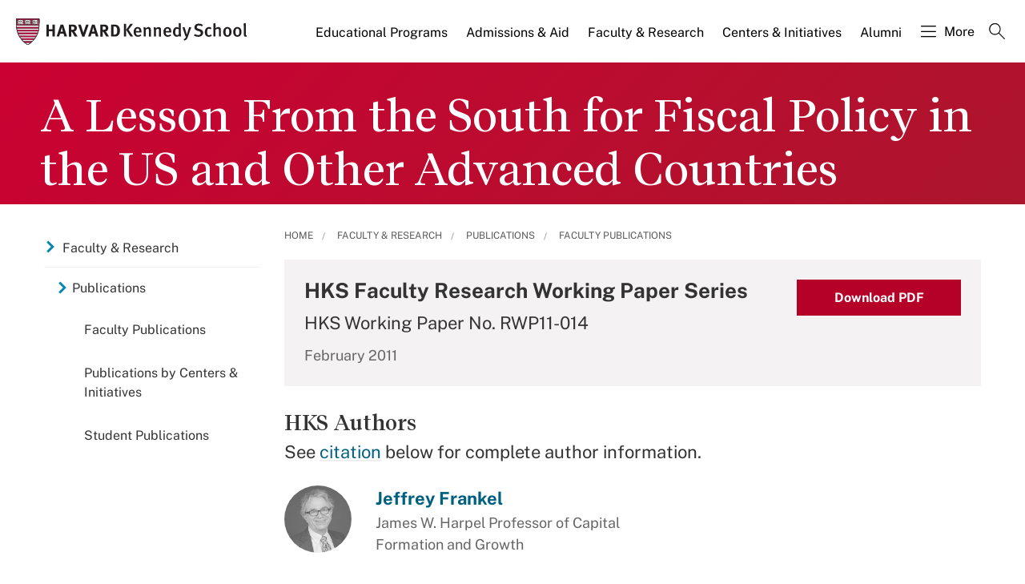

--- FILE ---
content_type: application/javascript;charset=iso-8859-1
request_url: https://fid.agkn.com/f?apiKey=2520642820
body_size: 126
content:
{ "TruAudienceID" : "E1:AzphurokKX-1wT98oX7lFDjBSGDSHc6lncyWD_wGV6SM5F1ZA1xVFeol0TMXfwcsRPKl1u0VCVxfSOhrQUyby16jEhSJQqVNGG3XCUBIVGqaUmDUFMFEySat7wUfwy7U", "L3" : "" }